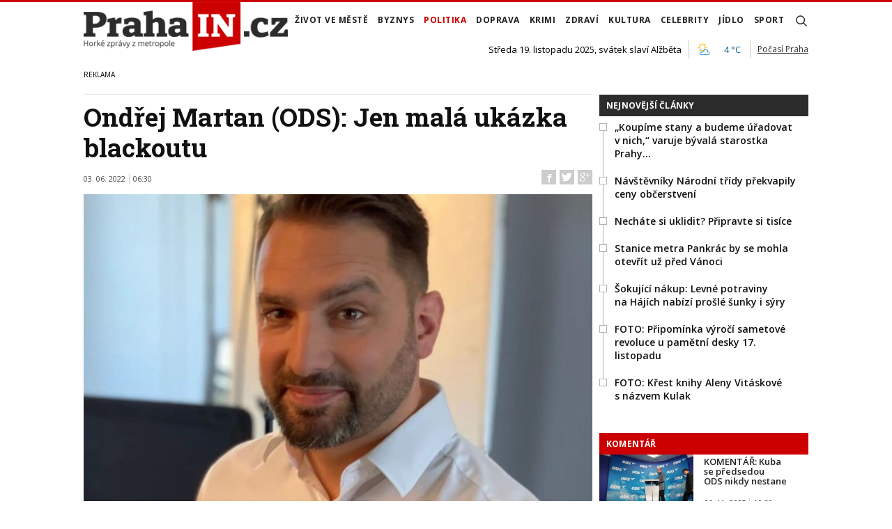

--- FILE ---
content_type: text/html; charset=utf-8
request_url: https://www.prahain.cz/politika/ondrej-martan-ods-jen-mala-ukazka-blackoutu-6237.html
body_size: 18495
content:


<!DOCTYPE html>

<html xmlns="http://www.w3.org/1999/xhtml" xmlns:og="http://ogp.me/ns#" xmlns:fb="http://ogp.me/ns/fb#">
<head>
<base href="https://www.prahain.cz" />
<title>
	Ondřej Martan (ODS): Jen malá ukázka blackoutu | PrahaIN
</title><meta http-equiv="content-language" content="cs" /><meta http-equiv="content-type" content="text/html; charset=utf-8" />
<meta name="szn:permalink" content="www.prahain.cz/politika/ondrej-martan-ods-jen-mala-ukazka-blackoutu-6237.html"/>
<meta name="szn:image" content="https://www.prahain.cz/images/theme/thumbs/szn/20220429210305_martan.jpg"/>
<link rel="image_src" href="https://www.prahain.cz/images/theme/img4fb/20220429210305_martan.jpg" />
<meta property="twitter:card" content="summary_large_image"/><meta name="viewport" content="width=device-width, initial-scale=1.0" />
<meta property="twitter:image:src" content="https://www.prahain.cz/images/theme/img4fb/20220429210305_martan.jpg"/>
<meta property="og:image" content="https://www.prahain.cz/images/theme/img4fb/20220429210305_martan.jpg"/>
<meta property="og:image:width" content="730"/>
<meta property="og:image:height" content="382"/><meta id="metaRobots" name="robots" content="all" /><meta name="format-detection" content="telephone=no" /><link rel="icon" type="image/png" href="../images/assets/favicon/favicon32.png" sizes="32x32" />
<meta property="twitter:title" content="Ondřej Martan (ODS): Jen malá ukázka blackoutu"/><link rel="alternate" type="application/rss+xml" title="RSS" href="//dev.prahain.cz/rss.xml" /><link rel="preconnect" href="https://fonts.googleapis.com" /><link rel="preconnect" href="https://fonts.gstatic.com" crossorigin="" /><link href="https://fonts.googleapis.com/css2?family=Open+Sans:ital,wght@0,300;0,400;0,500;0,600;0,700;0,800;1,300;1,400;1,500;1,600;1,700;1,800&amp;family=Roboto+Slab:wght@100;300;400;500;600;700;800;900&amp;display=swap" rel="stylesheet" />
	<script type="text/javascript" src="js/fce.js?21"></script>
	
<script type="text/javascript">
	var icuPageSection = 'politika',
		icuDisablePersonalizedAds = false,
		sznUser=false;
</script>
<!-- sznUser-both (false + true) 20250922 12.0 cookie first race -->
<!-- přidán update GCMv2 + fallback nPA  -->
<script>
     window.dataLayer = window.dataLayer || [];
     function gtag(){dataLayer.push(arguments);}
     
     // Defaultní (denied) consent pro Ad a Analytics - TOTO JE POVINNÝ PRVNÍ KROK PRO GCMv2
     gtag('consent', 'default', {
          'ad_storage': 'denied',
          'analytics_storage': 'denied',
          'ad_user_data': 'denied',
          'ad_personalization': 'denied',
          'wait_for_update': 500
     });

     // Debug režim
     gtag('set', { 'debug_mode': false});

     // Promenne pro Seznam.cz
     var sspLinkExists = false;
     var XtcData = null;
</script>

<!-- GAM MASTER -->
<script async src="https://securepubads.g.doubleclick.net/tag/js/gpt.js" crossorigin="anonymous"></script>

<!-- Vlozeni mericiho kodu GA4 (Google Tag) -->
<script defer src="https://www.googletagmanager.com/gtag/js?id=G-6GE6YG2TDG"></script>
<script>
     // První init config
     gtag('js', new Date());
     gtag('config', 'G-6GE6YG2TDG', { 'anonymize_ip': true, 'allow_google_signals': false });
 
     // GA4 vlastni udalost
     gtag('event', 'szn_user_status', { status: sznUser });

     // --- OPRAVENÁ LOGIKA SPUŠTĚNÍ REKLAM (verze 12 - Bezpečná a spolehlivá) ---
     (function() {
          var adsRefreshed = false;    
          var originalDataLayerPush = window.dataLayer.push;
          var fallbackTimeout;

          // OPRAVA: Selektor nyní hledá třídu, nikoli ID.
          const CMP_DIALOG_SELECTOR = '.fc-consent-root';

          // NOVÁ FUNKCE: Centralizované načítání všech skriptů třetích stran pro non-sznUser
          function loadThirdPartyAds() {
              console.log('[Reklamy] Spouštím načítání všech reklamních skriptů třetích stran (pro non-sznUser).');
              var stickySrc;
              if (new Date().getSeconds() % 2 === 0) {
                  stickySrc = 'https://cdn.performax.cz/yi/adsbypx/px_autoads.js?aab=ulite';
              } else {
                  stickySrc = '//delivery.r2b2.cz/get/prahain.cz/generic/sticky/mobile';
              }
              var stickyScript = document.createElement('script');
              stickyScript.src = stickySrc;
              document.body.appendChild(stickyScript);
              console.log('[Reklamy] Načítám sticky skript: ' + stickySrc);
              var carodaScript = document.createElement('script');
              carodaScript.src = 'https://publisher.caroda.io/videoPlayer/caroda.min.js?ctok=0f18e94b05474967666a52';
              carodaScript.crossOrigin = 'anonymous';
              carodaScript.defer = true;
              document.head.appendChild(carodaScript);
              console.log('[Reklamy] Načítám Caroda video player.');
              var r2b2BrandingScript = document.createElement('script');
              r2b2BrandingScript.src = '//delivery.r2b2.cz/get/prahain.cz/generic/branding';
              document.body.appendChild(r2b2BrandingScript);
              console.log('[Reklamy] Načítám R2B2 branding.');
          }

          // Hlavní funkce, která spouští reklamy
          function triggerAdRequest() {
               if (adsRefreshed) return;
               adsRefreshed = true;
               clearTimeout(fallbackTimeout);
               console.log('[Reklamy] Spouštím finální požadavek na reklamy (stav ad_storage je řízen GCM).');
               if (!sznUser) {
                    googletag.cmd.push(function() { googletag.pubads().refresh(); });
                    loadThirdPartyAds(); 
               } else {
                    console.log('[Reklamy] Uživatel JE sznUser. Spouštím pouze logiku pro Seznam.');
                    __tcfapi('addEventListener', 2, (tcData, success) => {
                        if (success && tcData && !sspLinkExists) {
                            sspLinkExists = true; XtcData = tcData; var originalTcfapi = window.__tcfapi;
                            window.__tcfapi = function() {
                                var args = [].slice.call(arguments); var command = args[0]; 
                                if (command === 'getTCData') { var callback = args[2]; callback(XtcData, true); } 
                                else { originalTcfapi.apply(window, args); }
                            };
                            var ssp = document.createElement('script'); ssp.src = '//ssp.seznam.cz/static/js/ssp.js'; ssp.async = true;
                            document.head.appendChild(ssp);
                        }
                    });
               }
          } 
          
          // OPRAVENÁ FALLBACK FUNKCE
          function checkCmpVisibilityAndTriggerFallback() {
               if (adsRefreshed) return;
               const cmpElement = document.querySelector(CMP_DIALOG_SELECTOR);
               if (cmpElement && cmpElement.offsetHeight > 0) {
                    console.log('[Reklamy] Fallback: CMP dialog je viditelný. Čekám na volbu uživatele.');
               } else {
                    console.log('[Reklamy] Fallback: CMP dialog není viditelný. Spouštím požadavek na reklamy.');
                    // OPRAVA: Zde se již nevynucují NPA reklamy
                    triggerAdRequest();
               }
          } 

          // PŮVODNÍ SPOLEHLIVÁ LOGIKA: listener + fallback
          fallbackTimeout = setTimeout(checkCmpVisibilityAndTriggerFallback, 3000);

          window.dataLayer.push = function() {
               var result = originalDataLayerPush.apply(this, arguments);
               var eventData = arguments[0];
               if (eventData && eventData[0] === 'consent' && eventData[1] === 'update') {
                    console.log('[Reklamy] Zachycena událost "consent update".');


                    window.__tcfapi('addEventListener', 2, (tcData, success) => {
                        if (success && tcData) {
                            console.log('TC String from API:', tcData.tcString);
                            console.log('User has consented to purposes:', tcData.purpose.consents);
                        } else {
                            console.log('Failed to get TC Data from API.');
                        }
                    });


                    triggerAdRequest();
 
              }
               return result;
          };


          const hasGppCookie = document.cookie.indexOf('__gpp=') !== -1;
          const hasGppSidCookie = document.cookie.indexOf('__gpp_sid=') !== -1;
          console.log('__gpp cookie exists:', hasGppCookie);
          console.log('__gpp_sid cookie exists:', hasGppSidCookie);


     })();

     // ===== GA4 event pro měření viditelnosti reklamy a dopadu ad blockerů (OPRAVENÁ VERZE) =====
     window.addEventListener('load', function() {
        setTimeout(function() {
          gtag('get', 'G-6GE6YG2TDG', 'consent', function(consentObject) {
            var adStorageConsent = (consentObject && consentObject.ad_storage) ? consentObject.ad_storage : 'denied';
            var adElement = document.getElementById('advert-prahain');
            var status = '';
            if (!adElement || adElement.offsetHeight === 0) {
              if (adStorageConsent === 'granted') { status = 'blocked_by_adblock'; } else { status = 'hidden_by_consent'; }
            } else { status = 'displayed_successfully'; }
            if (status) { gtag('event', 'ad_visibility_check', { 'visibility_status': status }); }
          });
        }, 1000);
     });
</script><!-- sznUser=false only 20250922 cookie first race -->

<!-- Definice slotů GAM -->
<script>
    window.googletag = window.googletag || {cmd: []};
    googletag.cmd.push(function() {

      // Zabráníme okamžitému načtení reklam.
      googletag.pubads().disableInitialLoad();

      // Získání ID z cookie __gads pro targeting (beze změny)
      const gadsCookie = document.cookie
        .split('; ')
        .find(row => row.startsWith('__gads='))
        ?.split('=')[1];

      if (gadsCookie) {
        googletag.pubads().setPublisherProvidedId(gadsCookie);
      }

    //
    // ===== FINÁLNÍ SIZE MAPPINGY (NA ZÁKLADĚ MĚŘENÍ A STRATEGIE - OPRAVENO) =====
    //

      // Mapping pro hlavní horizontální bannery (Leaderboard)
      var horizontalBannerMapping = googletag.sizeMapping()
        .addSize([0, 0], [])
        .addSize([320, 0], [[320, 100], [300, 100], [320, 50], [300, 50]])
        .addSize([728, 0], [[728, 90], [336, 280], [300, 250]])
        .addSize([992, 0], [[970, 310], [970, 250], [970, 90], [728, 90]])
        .build();

      // Mapping pro Skyscraper v článku. Aktivní POUZE od 992px.
      var articleSkyScraperMapping = googletag.sizeMapping()
        .addSize([0, 0], [])
        .addSize([992, 0], [[300, 600], [160, 600], [300, 250]])
        .build();

      // NOVÝ MAPPING POUZE PRO JEDNOTKY V ČLÁNKU (BAB, BA) - max. šířka 660px
      var inArticleBottomMapping = googletag.sizeMapping()
        .addSize([0, 0], [])
        .addSize([320, 0], ['fluid', [320, 480], [300, 250], [336, 280], [320, 100], [300, 100], [320, 50], [300, 50]])
        .addSize([480, 0], ['fluid', [320, 480], [480, 320], [468, 60], [336, 280], [300, 250]])
        .addSize([728, 0], ['fluid', [580, 400], [480, 320], [336, 280], [300, 250]]) // Max šířka je 580px
        .build();

      // MAPPING PRO FULLWIDTH JEDNOTKU (BBB)
      var fullwidthBottomMapping = googletag.sizeMapping()
        .addSize([0, 0], [])
        .addSize([320, 0], ['fluid', [320, 480], [300, 250], [336, 280], [320, 100], [300, 100], [320, 50], [300, 50]])
        .addSize([480, 0], ['fluid', [320, 480], [480, 320], [468, 60], [336, 280], [300, 250]])
        .addSize([728, 0], ['fluid', [728, 90], [580, 400], [480, 320], [336, 280], [300, 250]])
        .addSize([992, 0], ['fluid', [970, 310], [970, 250], [728, 90], [580, 400], [480, 320], [336, 280], [300, 250]])
        .build();

    //
    // ===== FINÁLNÍ DEFINICE SLOTŮ (OPRAVENO) =====
    //

      // Horní Leaderboard v článku
      googletag.defineSlot('/23310023448/PI_LEA_ART', [[970, 310], [970, 250], [970, 90], [728, 90], [336, 280], [300, 250], [320, 100], [300, 100], [320, 50], [300, 50]], 'div-gpt-ad-1753112101078-0').defineSizeMapping(horizontalBannerMapping).addService(googletag.pubads());
      
      // Skyscraper v článku (pouze desktop)
      googletag.defineSlot('/23310023448/PI_SS_ART_1', [[300, 600], [160, 600], [300, 250]], 'div-gpt-ad-1753112698368-0').defineSizeMapping(articleSkyScraperMapping).addService(googletag.pubads());

      // Velikosti pro jednotky v článku (BAB, BA)
      const inArticleBottomSizes = ['fluid', [580, 400], [480, 320], [468, 60], [336, 280], [320, 480], [300, 250], [320, 100], [300, 100], [320, 50], [300, 50]];
      
      // Velikosti pro fullwidth jednotku (BBB)
      const fullwidthBottomSizes = ['fluid', [970, 310], [970, 250], [728, 90], [580, 400], [480, 320], [468, 60], [336, 280], [320, 480], [300, 250], [320, 100], [300, 100], [320, 50], [300, 50]];

      // Bottom Article Board (BAB) - POUŽÍVÁ OMEZENÝ MAPPING
      googletag.defineSlot('/23310023448/PI_BAB_ART', inArticleBottomSizes, 'div-gpt-ad-1753113133484-0').defineSizeMapping(inArticleBottomMapping).addService(googletag.pubads());

      // Bottom Wallpaper (BA) - POUŽÍVÁ OMEZENÝ MAPPING
      googletag.defineSlot('/23310023448/PI_BA_ART', inArticleBottomSizes, 'div-gpt-ad-1753114477551-0').defineSizeMapping(inArticleBottomMapping).addService(googletag.pubads());

      // Big Bottom Banner (BBB) - POUŽÍVÁ FULLWIDTH MAPPING
      googletag.defineSlot('/23310023448/PI_BBB_ART', fullwidthBottomSizes, 'div-gpt-ad-1753114986394-0').defineSizeMapping(fullwidthBottomMapping).addService(googletag.pubads());
      
    //
    // ===== SPOLEČNÉ NASTAVENÍ (S OPTIMALIZACÍ LAZY LOADING) =====
    //

      // Konzervativnější nastavení lazy loadingu pro vyšší viditelnost
      googletag.pubads().enableLazyLoad({
        fetchMarginPercent: 50,
        renderMarginPercent: 20
      });

      googletag.pubads().enableSingleRequest();
      googletag.pubads().collapseEmptyDivs();
      googletag.enableServices();

    }); // konec googletag.cmd.push
</script>

<!-- Caroda video player -->
<script src="https://publisher.caroda.io/videoPlayer/caroda.min.js?ctok=0f18e94b05474967666a52" crossorigin="anonymous" defer></script>

<!-- EndOf sznUser=false only v20250715 --><link id="mstyles" type="text/css" rel="stylesheet" href="../css/style.css" />
<script src="//d.seznam.cz/recass/js/sznrecommend-measure.min.js" data-webid="696"></script>

<script src="//d.seznam.cz/recass/js/sznrecommend.min.js"></script>

<script type="text/javascript" src="//d21-a.sdn.cz/d_21/sl/3/loader.js"></script>
<meta name="description" content="Starosta Městské části Praha-Běchovice, člen zastupitelstva hl. m. Prahy za ODS na svém Facebooku 2. června k rozsáhlému výpadku elektrického proudu" /></head>
<body id="bd">
    <form method="post" action="/politika/ondrej-martan-ods-jen-mala-ukazka-blackoutu-6237.html" id="form1">
<div class="aspNetHidden">
<input type="hidden" name="__EVENTTARGET" id="__EVENTTARGET" value="" />
<input type="hidden" name="__EVENTARGUMENT" id="__EVENTARGUMENT" value="" />
<input type="hidden" name="__VIEWSTATE" id="__VIEWSTATE" value="/wEPDwUKLTYxMDMzODU0OA9kFgJmD2QWAgIDD2QWAgIBDxYCHgZhY3Rpb24FPy9wb2xpdGlrYS9vbmRyZWotbWFydGFuLW9kcy1qZW4tbWFsYS11a2F6a2EtYmxhY2tvdXR1LTYyMzcuaHRtbGRkaUhuNTJZ28wza+aItdFuXaOgw1gW7nnZg9WLiZ5tJ9A=" />
</div>

<script type="text/javascript">
//<![CDATA[
var theForm = document.forms['form1'];
if (!theForm) {
    theForm = document.form1;
}
function __doPostBack(eventTarget, eventArgument) {
    if (!theForm.onsubmit || (theForm.onsubmit() != false)) {
        theForm.__EVENTTARGET.value = eventTarget;
        theForm.__EVENTARGUMENT.value = eventArgument;
        theForm.submit();
    }
}
//]]>
</script>


<script src="/WebResource.axd?d=vxoGIo6TtxLG7s_L9S_dh2TVSE7QCxwfRYtQ6zNT4szhBmwIW2AEGM2FvECRDeB-4fZaEq5XsIdUIkHIrRquJLCSgteb6dxdyeljuDLtuLQ1&amp;t=638286137964787378" type="text/javascript"></script>


<script type="text/javascript">
//<![CDATA[
function volaniServeru(arg, context){WebForm_DoCallback('ctl00',arg,odpovedServeru,"",null,false); }//]]>
</script>

<div class="aspNetHidden">

	<input type="hidden" name="__VIEWSTATEGENERATOR" id="__VIEWSTATEGENERATOR" value="7AA0C435" />
	<input type="hidden" name="__SCROLLPOSITIONX" id="__SCROLLPOSITIONX" value="0" />
	<input type="hidden" name="__SCROLLPOSITIONY" id="__SCROLLPOSITIONY" value="0" />
</div>
	<div id="msgPlace" class="jGrowl center"></div>
	<div id="clona"></div>
	
	<div id="dimensions"></div>
	<div id="adm-info"></div>

	<div id="fb-root"></div>
	<script async defer crossorigin="anonymous" src="https://connect.facebook.net/cs_CZ/sdk.js#xfbml=1&version=v12.0" nonce="ZdR329ow"></script>

	<div class="page">

		<nav>
			<div class="wrapper">

				<div id="pnlLogo" class="pnl-logo">
					<div id="logo"><a href="https://www.prahain.cz"><span>PrahaIN</span></a></div>

</div>
				<div id="mMenu" class="main-menu-cont">
				<ul id="main-menu">
				<li><a href="https://www.prahain.cz/zivot-ve-meste/">Život ve&nbsp;městě</a></li>
				<li><a href="https://www.prahain.cz/byznys/">Byznys</a></li>
				<li class="sel"><a class="sel" href="https://www.prahain.cz/politika/">Politika</a></li>
				<li><a href="https://www.prahain.cz/doprava/">Doprava</a>
					<ul>
					</ul>
				</li>
				<li><a href="https://www.prahain.cz/krimi/">Krimi</a>
					<ul>
					</ul>
				</li>
				<li><a href="https://www.prahain.cz/zdravi/">Zdraví</a></li>
				<li><a href="https://www.prahain.cz/kultura/">Kultura</a>
					<ul>
					</ul>
				</li>
				<li><a href="https://www.prahain.cz/celebrity/">Celebrity</a></li>
				<li><a href="https://www.prahain.cz/jidlo/">Jídlo</a></li>
				<li><a href="https://www.prahain.cz/sport/">Sport</a>
					<ul>
					</ul>
				</li>
<li class="mobile-only"><a href="https://www.prahain.cz/komentare/">Komentáře</a></li>			</ul>

</div>

				<div class="mob-menu-btn"><span></span><span></span><span></span><span></span></div>
				<div class="menu-srch-ic"><span>search</span></div>

				<div id="pnlPageInfo" class="pnl-page-info">
	<div class="svatek">Středa 19. listopadu 2025, svátek slaví Alžběta</div><div class="pocasi-container"><script type="text/javascript" src="//www.in-pocasi.cz/pocasi-na-web/pocasi-na-web.php?typ=light&amp;layout=pruh&amp;region=14&amp;barva-den=222222&amp;barva-teplota=125b8b&amp;dni=1"></script><a target="_blank" href="//www.in-pocasi.cz/predpoved-pocasi/cz/praha/praha-324/" title="In-počasí">Počasí Praha</a></div>

</div>

				<div id="userArea" class="user-area">

</div>

				<div class="srch-cont">
					<div id="pnlSrch" class="gcse-srch-frm">
			<script async src="https://cse.google.com/cse.js?cx=9a1993e0fb30339a1"></script>
		<div class="gcse-searchbox-only" data-resultsurl="https://www.prahain.cz/vyhledavani/"></div>

</div><!--.gcse-srch-frm-->
				</div><!--.srch-cont-->

			</div><!--.wrapper-->
		</nav>

		<div id="bannerLB" class="leaderboard advert"><!-- /23310023448/PI_LEA_ART -->
<div id="advert-prahain" style="width:1px; height:1px; overflow:hidden; visibility:hidden;"></div>
<div id='div-gpt-ad-1753112101078-0' style='min-width: 300px; min-height: 50px;'>
  <script>
    googletag.cmd.push(function() { googletag.display('div-gpt-ad-1753112101078-0'); });
  </script>
</div></div>

		<div id="pnlArticleTitle" class="h1-title-container">

</div>

		<div class="page-body">

			

	

	<div class="column-container part-top">
		<div id="cphTELO_pnlMainTop" class="column-content">
		<span class="clk-detail-top-line"></span>
			<div class="h1-title-container"><h1 class="article-title">Ondřej Martan (ODS): Jen malá ukázka blackoutu</h1></div>

		<div id="article" class="container">

				<div class="tools">03. 06. 2022<i class="tls-sep"></i>06:30
					<div class="fblb-cont">
						<div class="fb-like" data-href="https://www.prahain.cz/politika/ondrej-martan-ods-jen-mala-ukazka-blackoutu-6237.html" data-width="" data-layout="button_count" data-action="like" data-size="small" data-share="false"></div>
					</div><!--.fblb-cont-->
					<div class="socnet-iconz">
						<a class="socnet thisclk icon-facebook like-button s_facebook"><span>Facebook</span></a>
						<a class="socnet thisclk icon-twitter like-button s_twitter"><span>Twitter</span></a>
						<a class="socnet thisclk icon-googleplus like-button s_plus"><span>Google Plus</span></a>
					</div><!-- .socnet-iconz -->
				</div><!-- .tools -->
					<div class="clk-image">
						<img src="https://www.prahain.cz/images/theme/20220429210305_martan.jpg" alt="Ondřej Martan (ODS): Jen malá ukázka blackoutu" width="730" height="455" class="img-responsive" />
					<div class="img-info-down"><span>foto:</span> Facebook Ondřeje Martana<span class="sep">/</span>Ondřej Martan</div>
					</div><!-- .clk-image -->
				<p class="clk-perex">POLITICI&nbsp;VLASTNÍMI&nbsp;SLOVY Starosta Městské části Praha-Běchovice, člen zastupitelstva hl. m. Prahy za&nbsp;ODS&nbsp;na&nbsp;svém Facebooku 2. června k&nbsp;rozsáhlému výpadku elektrického proudu</p>
				<p>Praha bez&nbsp;proudu.</p>
<p>Naštěstí jen malá ukázka toho, co by se&nbsp;dělo, když by přišel blackout...</p>
<p>Praha není připravena na&nbsp;rozsáhlý výpadek elektrického proudu. Jde o&nbsp;důsledek přehlížení reálného nedostatečného stavu přenosové soustavy.</p>
<p>Zcela chybí třetí rozvodna na&nbsp;severu Prahy. Stejně zásadní je i&nbsp;absence startovacích zdrojů pro&nbsp;start Prahy tzv. ze&nbsp;tmy.</p>
<p>Téma, kterému se&nbsp;dlouhodobě věnuji...</p>
<p>Ukazuje se, jak zranitelní jsme bez&nbsp;elektřiny. Proti&nbsp;důsledkům případného blackoutu je epidemie Covid jarní rýmička.</p>
	<div class="related-articles">
		<h2 class="ra-title xs-12">Psali jsme</h2>
		<div class="xl-12 lg-12 md-12 sm-12 xs-12 related-article-cont">
			<div class="related-article ra-alone container">
				<div class="related-article-image xl-4 lg-4 md-4 sm-4 xs-5">
					<a href="https://www.prahain.cz/zivot-ve-meste/tramvaje-stoji-v-krizovatkach-doprava-kolabuje-prahu-postihl-masivni-vypadek-elektriny-6213.html"><img src=" images/theme/thumbs/t1-20220602091446_WhatsApp-Image-2022-06-02-at-09.10.48_2.jpeg" alt="Tramvaje stály v&nbsp;křižovatkách, doprava kolabovala, Praha zažila masivní výpadek&#8230;" width="240" height="150" /></a>
				</div><!-- .related-article-image -->
				<div class="related-article-text xl-8 lg-8 md-8 sm-8 xs-7" onclick=" articleLink('https://www.prahain.cz/zivot-ve-meste/tramvaje-stoji-v-krizovatkach-doprava-kolabuje-prahu-postihl-masivni-vypadek-elektriny-6213.html')">
					<h2><a href="https://www.prahain.cz/zivot-ve-meste/tramvaje-stoji-v-krizovatkach-doprava-kolabuje-prahu-postihl-masivni-vypadek-elektriny-6213.html">Tramvaje stály v&nbsp;křižovatkách, doprava kolabovala, Praha zažila masivní výpadek&#8230;</a></h2>
					<p class="ra-perex">SLEDOVALI&nbsp;JSME Ve&nbsp;čtvrtečních ranních hodinách postihl značnou část metropole výpadek elektrické energie. Přerušení dodávek elektrické energie&#8230;</p>
				<div class="panel tools">
					<div class="tls-dtm">02. 06. 2022<i class="tls-sep"></i>09:18</div>
					<a class="sekce" href="https://www.prahain.cz/zivot-ve-meste/">Život ve městě</a>
				</div><!--.panel.tools-->
				</div><!--.related-article-text-->
			</div><!--.related-article-->
		</div><!--.related-article-cont-->
	</div><!--.related-articles-->

				<p class="author-agreement">Publikováno v rámci přehledu prohlášení i jiných mediálních výstupů jednotlivých volených zastupitelů v Praze</p>
				<div class="cistic"></div>
				<div id="end-of-article-marker"></div>

<div class="bottom-article-banner advert"><!-- /23310023448/PI_BAB_ART -->
<div id='div-gpt-ad-1753113133484-0' style='min-width: 728px; min-height: 60px;'>
  <script>
    googletag.cmd.push(function() { googletag.display('div-gpt-ad-1753113133484-0'); });
  </script>
</div></div><!-- .bottom-article-banner -->
				<div class="tools after-text">autor: <a href="https://www.prahain.cz/autor/marketa-vancova.htm" class="clkAutor">Markéta Vančová</a>
					<div class="socnet-iconz">
						<a class="socnet thisclk icon-facebook like-button s_facebook"><span>Facebook</span></a>
						<a class="socnet thisclk icon-twitter like-button s_twitter"><span>Twitter</span></a>
						<a class="socnet thisclk icon-googleplus like-button s_plus"><span>Google Plus</span></a>
					</div><!-- .socnet-iconz -->
				</div><!-- .tools -->
				<div class="cistic"></div>
		</div><!-- #article.container -->

				<h2 class="sekce-title"><span>Tagy</span></h2>
			<div id="kws-tags">
				<a class="kws-tag" href="https://www.prahain.cz/tagy/ondrej-martan.htm">Ondřej Martan<span>, </span></a>
				<a class="kws-tag" href="https://www.prahain.cz/tagy/ods.htm">ODS<span>, </span></a>
				<a class="kws-tag" href="https://www.prahain.cz/tagy/politici-vlastnimi-slovy.htm">Politici vlastními slovy<span>, </span></a>
				<a class="kws-tag" href="https://www.prahain.cz/tagy/politika.htm">politika<span>, </span></a>
				<div class="cistic"></div>
			</div><!-- #kws-tags -->
				<h2 class="block-title">Speciály</h2>
			<div class="theme-box-container">
				<div class="theme-box xl-4 lg-4 md-4 sm-4 xs-12"><a href="https://www.prahain.cz/tagy/kudy-kracel-zlocin.htm"><img src="images/box-kudy-kracel-zlocin.jpg" width="400" height="150" alt="Kudy kráčel zločin" class="img-responsive" /></a></div>
				<div class="theme-box xl-4 lg-4 md-4 sm-4 xs-12"><a href="https://www.prahain.cz/tagy/tajnosti-slavnych.htm"><img src="images/box-tajnosti-slavnych.jpg" width="400" height="150" alt="Tajnosti slavných" class="img-responsive" /></a></div>

				</div><!--.theme-box-container-->

</div>
		<div id="cphTELO_pnlSideTop" class="column-side column-side-top">
					<div class="rsekce tops-time">
					<div class="block-title-cont rvrz"><h2 class="block-title">Nejnovější články</h2></div>
					
			<div class="article tops-clk" onclick="articleLink('https://www.prahain.cz/politika/koupime-stany-a-budeme-uradova-25414.html')">
				<div class="sq-style">
				<h3><a href="https://www.prahain.cz/politika/koupime-stany-a-budeme-uradova-25414.html">„Koupíme stany a&nbsp;budeme úřadovat v&nbsp;nich,“ varuje bývalá starostka Prahy&#8230;</a></h3>
			</div><!--.sq-style-->
			</div><!--.article-->
			<div class="article tops-clk" onclick="articleLink('https://www.prahain.cz/jidlo/navstevniky-narodni-tridy-prek-25409.html')">
				<div class="sq-style">
				<h3><a href="https://www.prahain.cz/jidlo/navstevniky-narodni-tridy-prek-25409.html">Návštěvníky Národní třídy překvapily ceny občerstvení</a></h3>
			</div><!--.sq-style-->
			</div><!--.article-->
			<div class="article tops-clk" onclick="articleLink('https://www.prahain.cz/zivot-ve-meste/nechate-si-uklidit-pripravte-s-25366.html')">
				<div class="sq-style">
				<h3><a href="https://www.prahain.cz/zivot-ve-meste/nechate-si-uklidit-pripravte-s-25366.html">Necháte si&nbsp;uklidit? Připravte si&nbsp;tisíce</a></h3>
			</div><!--.sq-style-->
			</div><!--.article-->
			<div class="article tops-clk" onclick="articleLink('https://www.prahain.cz/doprava/stanice-metra-pankrac-by-se-mo-25408.html')">
				<div class="sq-style">
				<h3><a href="https://www.prahain.cz/doprava/stanice-metra-pankrac-by-se-mo-25408.html">Stanice metra Pankrác by se&nbsp;mohla otevřít už před&nbsp;Vánoci</a></h3>
			</div><!--.sq-style-->
			</div><!--.article-->
			<div class="article tops-clk" onclick="articleLink('https://www.prahain.cz/jidlo/sokujici-nakup-levne-potraviny-25208.html')">
				<div class="sq-style">
				<h3><a href="https://www.prahain.cz/jidlo/sokujici-nakup-levne-potraviny-25208.html">Šokující nákup: Levné potraviny na&nbsp;Hájích nabízí prošlé šunky i&nbsp;sýry</a></h3>
			</div><!--.sq-style-->
			</div><!--.article-->
			<div class="article tops-clk" onclick="articleLink('https://www.prahain.cz/fotogalerie/pripominka-vyroci-sametove-rev-1397.html')">
				<div class="sq-style">
				<h3><a href="https://www.prahain.cz/fotogalerie/pripominka-vyroci-sametove-rev-1397.html">FOTO: Připomínka výročí sametové revoluce u&nbsp;pamětní desky 17. listopadu</a></h3>
			</div><!--.sq-style-->
			</div><!--.article-->
			<div class="article tops-clk" onclick="articleLink('https://www.prahain.cz/fotogalerie/krest-knihy-aleny-vitaskove-s--1396.html')">
				<div class="sq-style">
				<h3><a href="https://www.prahain.cz/fotogalerie/krest-knihy-aleny-vitaskove-s--1396.html">FOTO: Křest knihy Aleny Vitáskové s&nbsp;názvem Kulak</a></h3>
			</div><!--.sq-style-->
			</div><!--.article-->


				</div><!-- .rsekce -->
				<div class="rsekce">
					<div class="block-title-cont rvrz clrR"><h2 class="block-title">Komentář</h2></div>
					
		<div class="comment-clk xl-12 lg-12 md-12 sm-12 xs-12">
			<div class="article container">
				<div class="clk-image">
					<a href="https://www.prahain.cz/komentare/komentar-kuba-se-predsedou-ods-nikdy-nestane-25236.html"><img src="images/theme/thumbs/t1-20240826160233_kuba_2.jpg" alt="KOMENTÁŘ: Kuba se&nbsp;předsedou ODS&nbsp;nikdy nestane" width="270" height="170" class="img-responsive" /></a>
				</div><!-- .clkImage -->
				<div class="clk-content">
					<h2><a href="https://www.prahain.cz/komentare/komentar-kuba-se-predsedou-ods-nikdy-nestane-25236.html">KOMENTÁŘ: Kuba se&nbsp;předsedou ODS&nbsp;nikdy nestane</a></h2>
					<div class="panel tools">
						<div class="tls-dtm">06. 11. 2025<i class="tls-sep"></i>10:20</div>
					</div><!-- .tools -->
				</div><!--.clk-content-->
			</div><!-- .article -->
		</div><!-- .comment-clk -->

		<div class="after-container-tight-link ta-r clrR"><a href="https://www.prahain.cz/komentare/">další komentáře</a></div>

				</div><!-- .rsekce -->
				<div class="rsekce">
					<div class="block-title-cont rvrz"><h2 class="block-title">Fotogalerie</h2></div>
					
		<div class="side-gallery xl-12 lg-12 md-12 sm-12 xs-12">
			<h2><a href="https://www.prahain.cz/fotogalerie/pripominka-vyroci-sametove-revoluce-u-pametni-desky-17-listopadu-1397.html">Připomínka výročí sametové revoluce u pamětní desky 17. listopadu</a></h2>
			<div class="container side-gallery-cont">
				<div class="side-gal-item xl-6 lg-6 md-6 sm-6 xs-12">
					<a href="https://www.prahain.cz/fotogalerie/pripominka-vyroci-sametove-revoluce-u-pametni-desky-17-listopadu-1397.html" title="Připomínka výročí sametové revoluce u pamětní desky 17. listopadu">
						<img src="https://www.prahain.cz/images/gallery/t1-20251117192147_a1.jpg" alt="Připomínka výročí sametové revoluce u pamětní desky 17. listopadu" width="130" height="90" class="img-responsive" />
					</a>
				</div><!--.side-gal-item-->
				<div class="side-gal-item xl-6 lg-6 md-6 sm-6 xs-12">
					<a href="https://www.prahain.cz/fotogalerie/pripominka-vyroci-sametove-revoluce-u-pametni-desky-17-listopadu-1397.html" title="Připomínka výročí sametové revoluce u pamětní desky 17. listopadu">
						<img src="https://www.prahain.cz/images/gallery/t1-20251117192122_a24.jpg" alt="Připomínka výročí sametové revoluce u pamětní desky 17. listopadu" width="130" height="90" class="img-responsive" />
					</a>
				</div><!--.side-gal-item-->
				<div class="side-gal-item xl-6 lg-6 md-6 sm-6 xs-12">
					<a href="https://www.prahain.cz/fotogalerie/pripominka-vyroci-sametove-revoluce-u-pametni-desky-17-listopadu-1397.html" title="Připomínka výročí sametové revoluce u pamětní desky 17. listopadu">
						<img src="https://www.prahain.cz/images/gallery/t1-20251117192121_a23.jpg" alt="Připomínka výročí sametové revoluce u pamětní desky 17. listopadu" width="130" height="90" class="img-responsive" />
					</a>
				</div><!--.side-gal-item-->
				<div class="side-gal-item xl-6 lg-6 md-6 sm-6 xs-12">
					<a href="https://www.prahain.cz/fotogalerie/pripominka-vyroci-sametove-revoluce-u-pametni-desky-17-listopadu-1397.html" title="Připomínka výročí sametové revoluce u pamětní desky 17. listopadu">
						<img src="https://www.prahain.cz/images/gallery/t1-20251117192122_a30.jpg" alt="Připomínka výročí sametové revoluce u pamětní desky 17. listopadu" width="130" height="90" class="img-responsive" />
					</a>
				</div><!--.side-gal-item-->
				<div class="cistic"></div>
			</div><!--.side-gallery-cont-->

		</div><!--.side-gallery-->

		<div class="after-container-tight-link ta-r clrR"><a href="https://www.prahain.cz/fotogalerie/">další fotogalerie</a></div>

				</div><!-- .rsekce -->
				<div class="rsekce tops-read">
					<div class="block-title-cont rvrz"><h2 class="block-title">Kauzy PrahaIN.cz</h2></div>
					
			<div class="article tops-clk" onclick="articleLink('https://www.prahain.cz/krimi/prazska-radnice-zkontrolovala-it-zakazky-a-nestacila-se-divit-25244.html')">
				<div class="news-dtm">05. 11. 2025<i class="tls-sep"></i>14:20</div>
				<h3><a href="https://www.prahain.cz/krimi/prazska-radnice-zkontrolovala-it-zakazky-a-nestacila-se-divit-25244.html">Pražská radnice zkontrolovala IT zakázky a&nbsp;nestačila se&nbsp;divit</a></h3>
			</div><!-- .article -->
			<div class="article tops-clk" onclick="articleLink('https://www.prahain.cz/krimi/pri-policejni-akci-byl-zadrzen-nevlastni-otec-moderatorky-borhyove-25257.html')">
				<div class="news-dtm">04. 11. 2025<i class="tls-sep"></i>15:02</div>
				<h3><a href="https://www.prahain.cz/krimi/pri-policejni-akci-byl-zadrzen-nevlastni-otec-moderatorky-borhyove-25257.html">Při&nbsp;policejní akci byl zadržen nevlastní otec moderátorky Borhyové</a></h3>
			</div><!-- .article -->
			<div class="article tops-clk" onclick="articleLink('https://www.prahain.cz/krimi/kriminaliste-popsali-vypalovani-ve-vzp-uz-v-roce-2022-25248.html')">
				<div class="news-dtm">04. 11. 2025<i class="tls-sep"></i>11:19</div>
				<h3><a href="https://www.prahain.cz/krimi/kriminaliste-popsali-vypalovani-ve-vzp-uz-v-roce-2022-25248.html">Kriminalisté popsali vypalování ve&nbsp;VZP už v&nbsp;roce 2022</a></h3>
			</div><!-- .article -->
			<div class="article tops-clk" onclick="articleLink('https://www.prahain.cz/krimi/ustavni-soud-dvakrat-zamitl-stiznosti-obzalovanych-v-kauze-ikem-25191.html')">
				<div class="news-dtm">29. 10. 2025<i class="tls-sep"></i>19:00</div>
				<h3><a href="https://www.prahain.cz/krimi/ustavni-soud-dvakrat-zamitl-stiznosti-obzalovanych-v-kauze-ikem-25191.html">Ústavní soud dvakrát zamítl stížnosti obžalovaných v&nbsp;kauze IKEM</a></h3>
			</div><!-- .article -->
			<div class="article tops-clk" onclick="articleLink('https://www.prahain.cz/krimi/miliardovy-podvod-glocin-zavery-policie-jsou-pro-klienty-sokujici-24887.html')">
				<div class="news-dtm">08. 10. 2025<i class="tls-sep"></i>09:38</div>
				<h3><a href="https://www.prahain.cz/krimi/miliardovy-podvod-glocin-zavery-policie-jsou-pro-klienty-sokujici-24887.html">Miliardový podvod Glocin? Dřívější závěry policie jsou pro&nbsp;klienty šokující</a></h3>
			</div><!-- .article -->

		<div class="after-container-tight-link ta-r clrR"><a href="https://www.prahain.cz/tagy/kauza.htm">další kauzy</a></div>

				</div><!-- .rsekce -->
				<div class="rsekce tops-read">
					<div class="block-title-cont rvrz"><h2 class="block-title">Co řekli?</h2></div>
					
			<div class="article tops-clk" onclick="articleLink('https://www.prahain.cz/politika/maria-sevcikova-ano-zabezpecili-jsme-fungovani-prispevkovych-organizaci-na-zacatek-roku-25400.html')">
				<div class="news-dtm">dnes<i class="tls-sep"></i>07:45</div>
				<h3><a href="https://www.prahain.cz/politika/maria-sevcikova-ano-zabezpecili-jsme-fungovani-prispevkovych-organizaci-na-zacatek-roku-25400.html">Mária Ševčíková (ANO): Zabezpečili jsme fungování příspěvkových organizací&#8230;</a></h3>
			</div><!-- .article -->
			<div class="article tops-clk" onclick="articleLink('https://www.prahain.cz/politika/martin-valovic-ods-treti-svatomartinske-slavnosti-na-cechaci-25391.html')">
				<div class="news-dtm">18. 11. 2025<i class="tls-sep"></i>20:31</div>
				<h3><a href="https://www.prahain.cz/politika/martin-valovic-ods-treti-svatomartinske-slavnosti-na-cechaci-25391.html">Martin Valovič (ODS): Třetí Svatomartinské slavnosti na&nbsp;Čecháči</a></h3>
			</div><!-- .article -->
			<div class="article tops-clk" onclick="articleLink('https://www.prahain.cz/politika/martin-jedlicka-top-09-den-zvirat-v-kd-ladvi-se-moc-povedl-25392.html')">
				<div class="news-dtm">18. 11. 2025<i class="tls-sep"></i>07:56</div>
				<h3><a href="https://www.prahain.cz/politika/martin-jedlicka-top-09-den-zvirat-v-kd-ladvi-se-moc-povedl-25392.html">Martin Jedlička (TOP 09): Den zvířat v&nbsp;KD Ládví se&nbsp;moc povedl</a></h3>
			</div><!-- .article -->

		<div class="after-container-tight-link ta-r clrR"><a href="https://www.prahain.cz/tagy/politici-vlastnimi-slovy.htm">další články</a></div>

				</div><!-- .rsekce -->
				<div class="sticky-banner rsekce rs-ss1">
				<div class="advert">
<!-- /23310023448/PI_SS_ART_1 -->
<div id='div-gpt-ad-1753112698368-0' style='min-width: 120px; min-height: 50px;'>
  <script>
    googletag.cmd.push(function() { googletag.display('div-gpt-ad-1753112698368-0'); });
  </script>
</div></div><!-- .advert -->

				</div><!-- .rsekce -->


</div>
	</div>

	<div class="column-container sep-strip">
		<div id="cphTELO_pnlSep" class="container lg12 md12 sm12 xs12">

</div>
	</div>

	<div class="column-container part-down">
		<div id="cphTELO_pnlMainDown" class="column-content">
				<h2 id="clk-diskuse" class="block-title">Diskuse</h2>
			<div id="pin-szn-diskuse"></div>
<!-- AdSense Related Content
<h2><span style="color: #c00; font-size: 20px; font-family: Arial">DOPORUČUJEME</span></h2>
<span style="color: grey; font-size:12px">(součástí bloku jsou reklamní sdělení, která nejsou redakčního charakteru)</span><br/>
</br>    -->

			<div class="spacer-30"></div>
			<div data-szn-recass-box="{'zone_id': 9921}"></div>
			<div class="spacer-30"></div>

			<h2 class="block-title">Kam dál?</h2>
			<div class="container related-cont">
			<div class="lg6 md6 sm6 xs12 related-column related-column-left">
				<div class="related-item"><div class="related-article-cont" style="background-image:url('https://www.prahain.cz/images/theme/thumbs/t1-20221220202635_krecekTOP.jpg');"><a class="related-article-link" href="https://www.prahain.cz/politika/pavel-krecek-stan-umelecke-dilo-ve-vyusteni-zizkovskeho-tunelu-na-tachovskem-namesti-bude-21156.html"><p class="related-article-title">Pavel Křeček (STAN): Umělecké dílo ve&nbsp;vyústění Žižkovského&#8230;</p></a></div></div><!--.related-item-->
				<div class="related-item" id="ra-r2b2-code1">
					<div class="related-article-cont">
					</div>
				</div><!--.related-item-->
				<div class="related-item"><div class="related-article-cont" style="background-image:url('https://www.prahain.cz/images/theme/thumbs/t1-20240222170916_CA8A1533_2.jpg');"><a class="related-article-link" href="https://www.prahain.cz/politika/antonin-klecanda-stan-myslenka-stara-24-let-se-stava-realitou-21189.html"><p class="related-article-title">Antonín Klecanda (STAN): Myšlenka stará 24 let se&nbsp;stává&#8230;</p></a></div></div><!--.related-item-->
			</div><!-- .related-column-left -->
			<div class="lg6 md6 sm6 xs12 related-column related-column-right">
				<div class="related-item"><div class="related-article-cont" style="background-image:url('https://www.prahain.cz/images/theme/thumbs/t1-20221216091012_a12_2.jpg');"><a class="related-article-link" href="https://www.prahain.cz/politika/jana-komrskova-pirati-zivy-vanocni-stromek-v-kvetinaci-21247.html"><p class="related-article-title">Jana Komrsková (Piráti): Živý vánoční stromek&#8230;</p></a></div></div><!--.related-item-->
				<div class="related-item"><div class="related-article-cont" style="background-image:url('https://www.prahain.cz/images/theme/thumbs/t1-20220622225410_kanera.jpg');"><a class="related-article-link" href="https://www.prahain.cz/politika/tomas-kanera-ano-zdenek-hrib-ma-asi-kratkou-pamet-21082.html"><p class="related-article-title">Tomáš Kaněra (ANO): Zdeněk Hřib má asi krátkou paměť</p></a></div></div><!--.related-item-->
				<div class="related-item" id="ra-r2b2-code2">
					<div class="related-article-cont">
					</div>
				</div><!--.related-item-->
			</div><!-- .related-column-right -->
			</div><!-- .container.related-cont -->
			<div class="spacer-10"></div>

</div>
		<div id="cphTELO_pnlSideDown" class="column-side article-side-down">
					<div class="sticky-banner rsekce rs-ss2">
				<div class="advert">
<!-- /23310023448/PI_BA_ART -->
<!-- pozor, chyba v pojmenování adunit, jde o BottomWallpaper -->
<div id='div-gpt-ad-1753114477551-0' style='min-width: 300px; min-height: 50px;'>
  <script>
    googletag.cmd.push(function() { googletag.display('div-gpt-ad-1753114477551-0'); });
  </script>
</div>
</div><!-- .advert -->

				</div><!-- .rsekce -->


</div>
	</div>



			<div id="sznBBB" class="footer-banner advert">
				<!-- /23310023448/PI_BBB_ART -->
<div id='div-gpt-ad-1753114986394-0' style='min-width: 300px; min-height: 50px;'>
  <script>
    googletag.cmd.push(function() { googletag.display('div-gpt-ad-1753114986394-0'); });
  </script>
</div>

				<div class="cistic"></div>
			</div><!--.footer-banner-->

		</div><!--.page-body-->

	</div><!--.page-->

	<div id="footer">
		<div class="wrapper">
			<div id="copyright" class="xl-5 lg-5 md-8 sm-8 xs-12 order-xs-2">
				Copyright &copy; 2022-2025 <span>PrahaIN.cz</span>

				<div id="socnet-bottom">
					<a class="socnet-link icon-facebook" href="https://www.facebook.com/prahainnoviny" target="_blank"><span>Facebook</span></a>
					<a class="socnet-link icon-twitter" href="https://www.twitter.com/" target="_blank"><span>Twitter</span></a>
					<a class="socnet-link icon-linkedin2" href="https://www.linkedin.com/" target="_blank"><span>LinkedIn</span></a>
					<a class="socnet-link icon-feed" href="rss.xml"><span>RSS</span></a>
				</div>

			</div><!--#copyright-->

			<div id="partners" class="xl-2 lg-2 md-4 sm-4 xs-12 order-xs-3">
				<div class="partners-container">
					
					<a class="partner-logo" href="https://www.flowee.cz/" target="_blank"><img src="images/logo-flowee.png" width="41" height="15" alt="Flowee" /></a>
					<a class="partner-logo" href="https://prahatv.eu/" target="_blank"><img src="images/logo-prahatv.png" width="83" height="15" alt="PrahaTV" /></a>
					
				</div><!--.partners-container-->
			</div><!--#partners-->

			<div id="footer-menu" class="xl-5 lg-5 md-12 sm-12 xs-12 order-xs-1">
				<a href="https://www.prahain.cz/gdpr/">GDPR</a>|<a href="https://www.prahain.cz/vop/">VOP</a>|<a href="https://www.prahain.cz/eticky-kodex-redakce/">Etický kodex redakce</a>|<a href="https://www.prahain.cz/redakce/">Redakce</a>|<a href="https://www.prahain.cz/inzerce/">Inzerce</a>|<a href="https://www.prahain.cz/kontakt/">Kontakt</a>
				<div id="footer-consent">
					<a href="#" id="open-cmp-btn">Spravovat souhlas s nastavením osobních údajů</a>
					<script>document.getElementById('open-cmp-btn').addEventListener('click',function(event){event.preventDefault();event.stopPropagation();googlefc.callbackQueue.push(googlefc.showRevocationMessage);})</script>
				</div><!--#footer-consent-->
			</div><!--#footer-menu-->

		</div><!--.wrapper-->
	</div><!--#footer-->


	<div id="ssBannerPlace">

</div>

	<div id="pnlMver" class="pnlMver">

</div>

	<div id="pnlGoogle">

</div>


	<script type="text/javascript" src="js/base.min.js?22"></script>
	<script type="text/javascript">var pozice=[],pgtype='clk',cpbIsEnable=true,sdEnb=true,selDayJS;console.log('adsSeznam: False');</script>
	<script type="text/javascript" src="js/jquery.socialshare.js?22"></script>
	
	<script type="text/javascript" src="js/jquery.fancybox.pack.js"></script>
	<script type="text/javascript" src="js/jquery.fancybox-media.js"></script>
	<script type="text/javascript" src="js/jquery.fancybox-thumbs.js"></script>

	<script type="text/javascript">
		console.log('page loading time: 46.7006');
		console.log('script loading time: 3.6581');

		var raCode1, raCode2 = '';

		/* R2B2 ra-fce */
		function relatedArticleSM(r2b2ID) {
			switch (r2b2ID) {
				case 'ID-from-r2b2-1234':	//r2b2-1234
					$('#ra-r2b2-code1').html(raCode1); $('#ra-r2b2-code1').attr('id', 'ra-code1');
					break;
				case 'ID-from-r2b2-5678':	//r2b2-5678
					$('#ra-r2b2-code2').html(raCode2); $('#ra-r2b2-code2').attr('id', 'ra-code2');
					break;
			}
		}

		function fixYTvid() {
			$('#article iframe').each(function () {
				$ifrm = $(this);
				isrc = $ifrm.attr('src');
				poz = isrc.indexOf('youtube.com');
				if (poz > 0) {
					$ifrm.removeAttr('width').removeAttr('height').wrap('<div class="vid-resp" />');
				} else {
					poz = isrc.indexOf('facebook.com');
					if (poz > 0) $ifrm.removeAttr('width').removeAttr('height').css('height','100%').wrap('<div class="vid-resp" />');
				}
			});
		}

		$(document).ready(function () {

			if ($('.rel-vote-answer input:radio').length) { $('.rel-vote-answer input:radio').uniform(); }
			
			if ($('.tts-articles').length) {
				$('.tts-articles').easyTicker({
					direction: 'up',
					easing: 'swing',
					speed: 'slow',
					interval: 5000,
					height: '30px',
					visible: 1,
					mousePause: true
					//controls: {
					//	up: '.up',
					//	down: '.down',
					//	toggle: '.toggle',
					//	stopText: 'Stop !!!'
					//}
				});
			};

			$('#article p img').each(function () {
				$img = $(this);
				iW = $img.attr('width');
				if (parseInt(iW) > 700) $img.addClass('img-responsive');
			}); // article image

			if (isMobile.any()) fixYTvid();

		}); // document.ready

		$(window).on('load', function () {

			let sznTM = setTimeout(function () {
				if ($('.recass-entities').length) {
					$('<div class="szn-rcm-note">(součástí bloku jsou i reklamní sdělení, která nejsou redakčního charakteru)</div>').insertBefore($('.recass-entities'));
				} else {
					console.log('recass-entities not exists');
				}
				clearTimeout(sznTM);
			}, 1000);


		}); // window.load

	</script>
	<div id="cphJS_pnlJSsub">
	<script type="text/javascript">raCode1='<div class="related-article-cont" style="background-image:url(\'https://www.prahain.cz/images/theme/thumbs/t1-20230427100142_as_2.jpg\');"><a class="related-article-link" href="https://www.prahain.cz/politika/byvaly-agent-bis-oznacil-dve-nejvetsi-rizika-rusko-a-katerina-konecna-20911.html"><p class="related-article-title">Bývalý agent BIS&nbsp;označil dvě největší rizika: Rusko&#8230;</p></a></div>';</script><script type="text/javascript">relatedArticleSM('ID-from-r2b2-1234');</script><script type="text/javascript">raCode2='<div class="related-article-cont" style="background-image:url(\'https://www.prahain.cz/images/theme/thumbs/t1-20230626142422_hroza_2.jpg\');"><a class="related-article-link" href="https://www.prahain.cz/politika/michal-hroza-top-09-praha-zahajuje-vypousteni-plavebniho-kanalu-troja-21062.html"><p class="related-article-title">Michal Hroza (TOP 09): Praha zahajuje vypouštění plavebního&#8230;</p></a></div>';</script><script type="text/javascript">relatedArticleSM('ID-from-r2b2-5678');</script><script type="text/javascript">
window.SZN.DiscussionLoader.load(['embedded']).then(() => {
const instance = SZN.Discussion.create(
'prahain',
'pin-szn-diskuse',
{
allowScroll: true
}
);
instance.loadDiscussion(
'www.prahain.cz/politika/ondrej-martan-ods-jen-mala-ukazka-blackoutu-6237.html',
{   // meta data
title: 'Ondřej Martan (ODS): Jen malá ukázka blackoutu | PrahaIN',
url: 'https://www.prahain.cz/politika/ondrej-martan-ods-jen-mala-ukazka-blackoutu-6237.html'
}
);
});
//instance.unload();
</script>
<script type="application/ld+json">
{
"@context": "http://schema.org",
"@type": "NewsArticle",
"discussionUrl": "https://www.prahain.cz/politika/ondrej-martan-ods-jen-mala-ukazka-blackoutu-6237.html"
}
</script>

</div>
	<script>sznRecass.getRecommendationsByTags();</script>


	<script type="text/javascript" src="js/script.js?2510"></script>
	
	<script type="text/javascript" src="js/jquery.init.js?2112"></script>
	<!-- Microsoft Clarity -->
<script type="text/javascript">
    // POZNÁMKA: Tento skript byl v minulosti příčinou JS chyb. Pokud se problémy objeví znovu, doporučuji ho dočasně odstranit jako první krok při ladění.
    (function(c,l,a,r,i,t,y){
        c[a]=c[a]||function(){(c[a].q=c[a].q||[]).push(arguments)};
        t=l.createElement(r);t.async=1;t.src="https://www.clarity.ms/tag/"+i;
        y=l.getElementsByTagName(r)[0];y.parentNode.insertBefore(t,y);
    })(window, document, "clarity", "script", "tevg3idpwa");
</script>

	<!-- (C)2000-2025 Gemius SA - gemiusPrism  / prahain.cz/Default section -->
	<script type="text/javascript">
	var pp_gemius_identifier = 'p4CQ0jeyt9Rxf6ySpHTLGpaG7FQF23irYJBXvAXEV2b.I7';
	var pp_gemius_use_cmp = true;
	// lines below shouldn't be edited
	function gemius_pending(i) { window[i] = window[i] || function() {var x = window[i+'_pdata'] = window[i+'_pdata'] || []; x[x.length]=Array.prototype.slice.call(arguments, 0);};};
	(function(cmds) { var c; while(c = cmds.pop()) gemius_pending(c)})(['gemius_cmd', 'gemius_hit', 'gemius_event', 'gemius_init', 'pp_gemius_hit', 'pp_gemius_event', 'pp_gemius_init']);
	window.pp_gemius_cmd = window.pp_gemius_cmd || window.gemius_cmd;
	(function(d,t) {try {var gt=d.createElement(t),s=d.getElementsByTagName(t)[0],l='http'+((location.protocol=='https:')?'s':''); gt.setAttribute('async','async');
	gt.setAttribute('defer','defer'); gt.src=l+'://spir.hit.gemius.pl/xgemius.min.js'; s.parentNode.insertBefore(gt,s);} catch (e) {}})(document,'script');
	</script>

	

<script type="text/javascript">
//<![CDATA[

var callBackFrameUrl='/WebResource.axd?d=ydIOWp-BRLLddnrAAmfPryxStdpKf0tsnbt9-cqoKkhbdRF1qF58qDEhjDT2c7FX8TomAv-IBsJu5SzkER5pKlDkpzgP22zXZ8LJKRs_nBQ1&t=638286137964787378';
WebForm_InitCallback();
theForm.oldSubmit = theForm.submit;
theForm.submit = WebForm_SaveScrollPositionSubmit;

theForm.oldOnSubmit = theForm.onsubmit;
theForm.onsubmit = WebForm_SaveScrollPositionOnSubmit;
//]]>
</script>
</form>
</body>
</html>

--- FILE ---
content_type: text/html; charset=utf-8
request_url: https://www.in-pocasi.cz/pocasi-na-web/pocasi-na-web.php?typ=light&layout=pruh&region=14&barva-den=222222&barva-teplota=125b8b&dni=1
body_size: 218
content:

document.write('<div style="width: 60px; text-align: center; float: left; padding-bottom: 5px;">');
document.write('<font color="#222222"><b>Středa</b></font>');
document.write('<br/>');
document.write('<img src="https://media.in-pocasi.cz/images/pocasi-na-web/simple/skorojasno.png"  alt="Skoro jasno" title="Skoro jasno"  >');
document.write('<br/>');
document.write('<strong>');
document.write('<font color="#125b8b">4 &deg;C</font>');
document.write('</strong>');
document.write('</div>');
document.write('<br style="clear: left;">');


--- FILE ---
content_type: text/html; charset=utf-8
request_url: https://www.google.com/recaptcha/api2/aframe
body_size: 115
content:
<!DOCTYPE HTML><html><head><meta http-equiv="content-type" content="text/html; charset=UTF-8"></head><body><script nonce="f398bsEhBka1yTbH6rWBKA">/** Anti-fraud and anti-abuse applications only. See google.com/recaptcha */ try{var clients={'sodar':'https://pagead2.googlesyndication.com/pagead/sodar?'};window.addEventListener("message",function(a){try{if(a.source===window.parent){var b=JSON.parse(a.data);var c=clients[b['id']];if(c){var d=document.createElement('img');d.src=c+b['params']+'&rc='+(localStorage.getItem("rc::a")?sessionStorage.getItem("rc::b"):"");window.document.body.appendChild(d);sessionStorage.setItem("rc::e",parseInt(sessionStorage.getItem("rc::e")||0)+1);localStorage.setItem("rc::h",'1763572942056');}}}catch(b){}});window.parent.postMessage("_grecaptcha_ready", "*");}catch(b){}</script></body></html>

--- FILE ---
content_type: application/javascript; charset=utf-8
request_url: https://fundingchoicesmessages.google.com/f/AGSKWxUmowQPSAc7g2LBQ2XkBAfxoGk87LireiU44JsrbJevOjEgiqbF_GSPDafA_hR-58-Al63eY9RontI19yPxVTuliEhcKJRAaLVm0XOmy4hylHXN3mFZvUoeJnTdVVD8OVJTM87MoiDd8X_MdVGobQejn90cgJwKVMtK9UmcQDnOijocmz1k8yDHFweu/_/spotxchangeplugin./trafficads.=loadAdStatus&/adyard300./ad-lil.
body_size: -1294
content:
window['8af63321-05f1-47f9-999e-d0bcfd8601b6'] = true;